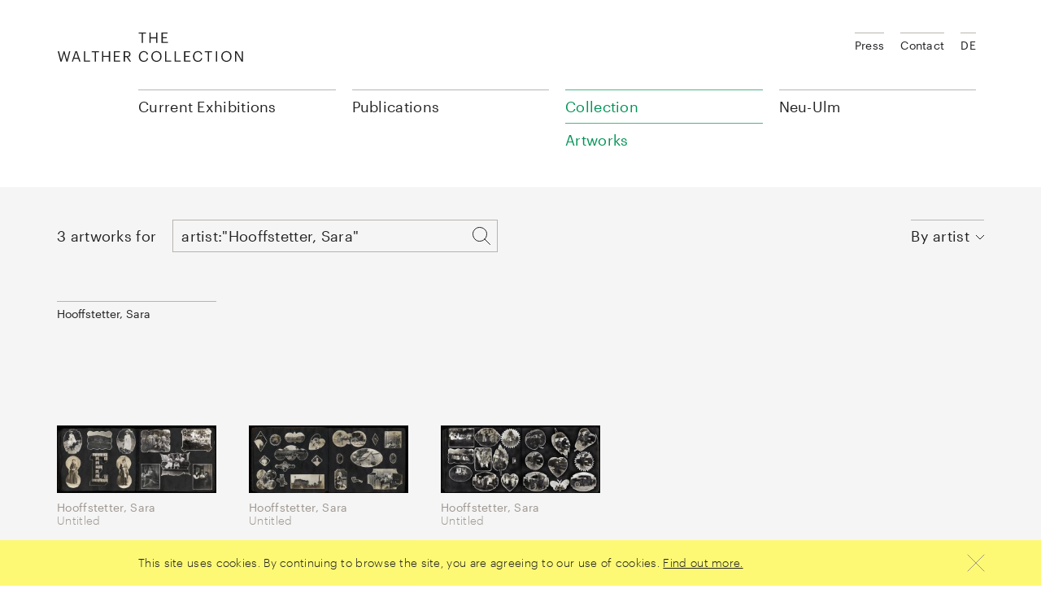

--- FILE ---
content_type: text/html; charset=UTF-8
request_url: https://www.walthercollection.com/en/collection/artworks?search=artist:%22Hooffstetter,%20Sara%22
body_size: 4861
content:
<!DOCTYPE html>
<html xmlns="http://www.w3.org/1999/xhtml" lang="en-US">
<head>
	<meta charset="utf-8" />
  <meta name="viewport" content="width=device-width,minimum-scale=1.0,initial-scale=1" />

	<title>Artworks - Walther Collection</title>

	<link rel="home" href="https://www.walthercollection.com/en/" />
  <link rel="stylesheet" href="/assets/main.css?v=92ef992" />
  <script src="/assets/main.js?v=92ef992" async defer></script>
</head>
<body>

<header class="wacoHeader noTransitions">
  <div class="wacoHeader--panel">
    <div class="wacoHeader--container container toc">
      <div class="wacoHeader--header">
        <h1 class="wacoHeader--headerLogo">
          <a class="wacoHeader--headerLogoLink" href="https://www.walthercollection.com/en/">
            <svg class="wacoHeader--headerLogoImage" xmlns="http://www.w3.org/2000/svg" width="229" height="36" viewBox="0 0 229 36">
              <path d="M127.624 0h7.496v1.276h-5.932v4.367h4.781V6.92h-4.78v4.655h6.254v1.276h-7.819V0zm-14.917 0h1.564v5.823h6.758V0h1.564v12.85h-1.564V7.136h-6.758v5.716h-1.564V0zm-9.58 1.276H99.39V0h9.04v1.276h-3.738V12.85h-1.563V1.276h-.002zM0 22.987h1.6l2.606 10.371 3.02-10.37H8.34l3.02 10.406L14 22.987h1.456l-3.343 12.851h-1.438l-2.91-10.155-3.002 10.155h-1.42L0 22.988v-.001zm21.657 0h2.05l4.349 12.851H26.51l-1.258-3.702H19.95l-1.24 3.702h-1.474l4.421-12.85v-.001zm-1.276 7.908h4.458l-2.229-6.614-2.229 6.614zm11.844-7.908h1.564v11.575h5.877v1.276h-7.441V22.987zm13.228 1.276h-3.739v-1.276h9.041v1.276h-3.739v11.575h-1.563V24.263zm9.058-1.276h1.563v5.824h6.759v-5.824h1.563v12.851h-1.563v-5.716h-6.759v5.716h-1.563V22.987zm14.54 0h7.495v1.276h-5.932v4.368h4.781v1.276h-4.78v4.655h6.254v1.276h-7.818V22.987zm12.041 0h3.864c2.463 0 4.494 1.006 4.494 3.577v.072c0 2.12-1.42 3.163-3.181 3.505l3.936 5.697H88.46l-3.828-5.59h-1.977v5.59h-1.564v-12.85l.001-.001zm3.972 6.021c1.834 0 2.822-.79 2.822-2.372v-.072c0-1.743-1.078-2.319-2.822-2.319h-2.408v4.763h2.408zm14.684.486v-.144c0-3.81 2.552-6.56 6.039-6.56 2.678 0 4.942 1.42 5.212 4.205h-1.546c-.323-1.959-1.456-2.965-3.648-2.965-2.66 0-4.44 2.067-4.44 5.302v.143c0 3.272 1.654 5.249 4.422 5.249 2.103 0 3.559-1.06 3.882-3.145h1.456c-.45 2.965-2.499 4.421-5.374 4.421-3.72 0-6.003-2.552-6.003-6.506zm15.313 0v-.144c0-3.649 2.552-6.525 6.326-6.525 3.774 0 6.273 2.876 6.273 6.489v.144c0 3.63-2.499 6.542-6.237 6.542-3.792 0-6.362-2.912-6.362-6.506zm10.981-.054v-.144c0-2.876-1.69-5.212-4.655-5.212-2.983 0-4.709 2.192-4.709 5.248v.143c0 3.11 2.067 5.231 4.745 5.231 2.858 0 4.62-2.157 4.62-5.266h-.001zm5.985-6.453h1.563v11.575h5.878v1.276h-7.441V22.987zm11.718 0h1.563v11.575h5.877v1.276h-7.44V22.987zm11.574 0h7.495v1.276h-5.931v4.368h4.78v1.276h-4.78v4.655h6.254v1.276h-7.818V22.987zm10.98 6.507v-.144c0-3.81 2.553-6.56 6.04-6.56 2.678 0 4.943 1.42 5.213 4.205h-1.546c-.324-1.959-1.456-2.965-3.65-2.965-2.66 0-4.438 2.067-4.438 5.302v.143c0 3.272 1.653 5.249 4.42 5.249 2.104 0 3.56-1.06 3.883-3.145h1.456c-.449 2.965-2.498 4.421-5.374 4.421-3.72 0-6.003-2.552-6.003-6.506h-.001zm18.26-5.23h-3.738v-1.277h9.041v1.276h-3.738v11.575h-1.564V24.263l-.001.001zm9.832 11.574v-12.85h1.564v12.85h-1.564zm6.686-6.344v-.144c0-3.649 2.552-6.525 6.327-6.525 3.774 0 6.272 2.876 6.272 6.489v.144c0 3.63-2.498 6.542-6.236 6.542-3.793 0-6.363-2.912-6.363-6.506zm10.982-.054v-.144c0-2.876-1.69-5.212-4.655-5.212-2.984 0-4.71 2.192-4.71 5.248v.143c0 3.11 2.067 5.231 4.746 5.231 2.857 0 4.619-2.157 4.619-5.266zm5.984-6.453h2.03l6.255 10.623V22.987h1.493v12.851h-1.798l-6.489-11.017v11.017h-1.491V22.987z"></path>
            </svg>
            <span class="wacoHeader--headerLogoCaption">The Walther Collection</span>
          </a>
        </h1>
        <button class="wacoHeader--headerWidget">
          <div class="wacoHeader--headerWidgetChrome">
            <span class="wacoHeader--headerWidgetCaption">Menu</span>
            <svg class="wacoHeader--headerWidgetIcon" xmlns="http://www.w3.org/2000/svg" width="10" height="10" viewBox="0 0 10 10">
              <path class="wacoHeader--headerWidgetPath menu" d="M1 2h8v1H1V2zm0 3h8v1H1V5zm0 3h8v1H1V8z"></path>
              <path class="wacoHeader--headerWidgetPath closer" d="M5.5 4.793l3.146-3.147.708.708L6.207 5.5l3.147 3.15-.708.706L5.5 6.206l-3.146 3.15-.708-.706L4.793 5.5 1.646 2.354l.708-.708L5.5 4.793z"></path>
            </svg>
          </div>
        </button>
      </div>

      <div class="wacoHeader--body">
        <ul class="wacoHeader--menu">
      <li class="wacoHeader--menuSection">
              <span class="wacoHeader--menuSectionTitle">Current Exhibitions</span>
      
              <div class="wacoHeader--menuSectionBody">
          <ul class="wacoHeader--menuChildren">
                          <li class="wacoHeader--menuChild">
                                  <a class="wacoHeader--menuLink" href="https://www.walthercollection.com/en/touring/traveling">Exhibitions</a>
                              </li>
                      </ul>

                  </div>
          </li>
      <li class="wacoHeader--menuSection">
              <a class="wacoHeader--menuSectionTitle" href="https://www.walthercollection.com/en/publications">Publications</a>
      
          </li>
      <li class="wacoHeader--menuSection active">
              <span class="wacoHeader--menuSectionTitle">Collection</span>
      
              <div class="wacoHeader--menuSectionBody">
          <ul class="wacoHeader--menuChildren">
                          <li class="wacoHeader--menuChild">
                                  <a class="wacoHeader--menuLink" href="https://www.walthercollection.com/en/collection/exhibitions">Exhibition History</a>
                              </li>
                          <li class="wacoHeader--menuChild">
                                  <a class="wacoHeader--menuLink" href="https://www.walthercollection.com/en/collection/artists">Artists</a>
                              </li>
                          <li class="wacoHeader--menuChild active">
                                  <a class="wacoHeader--menuLink" href="https://www.walthercollection.com/en/collection/artworks">Artworks</a>
                              </li>
                          <li class="wacoHeader--menuChild">
                                  <a class="wacoHeader--menuLink" href="https://www.walthercollection.com/en/collection/activities">Blog</a>
                              </li>
                          <li class="wacoHeader--menuChild">
                                  <a class="wacoHeader--menuLink" href="https://www.walthercollection.com/en/collection/about-us">About us</a>
                              </li>
                          <li class="wacoHeader--menuChild">
                                  <a class="wacoHeader--menuLink" href="https://www.walthercollection.com/en/collection/foundation">Foundation</a>
                              </li>
                      </ul>

                  </div>
          </li>
      <li class="wacoHeader--menuSection">
              <span class="wacoHeader--menuSectionTitle">Neu-Ulm</span>
      
              <div class="wacoHeader--menuSectionBody">
          <ul class="wacoHeader--menuChildren">
                          <li class="wacoHeader--menuChild">
                                  <a class="wacoHeader--menuLink" href="https://www.walthercollection.com/en/neu-ulm/exhibitions">Exhibitions</a>
                              </li>
                          <li class="wacoHeader--menuChild">
                                  <a class="wacoHeader--menuLink" href="https://www.walthercollection.com/en/neu-ulm/location">Location</a>
                              </li>
                          <li class="wacoHeader--menuChild">
                                  <a class="wacoHeader--menuLink" href="https://www.walthercollection.com/en/neu-ulm/events">Events</a>
                              </li>
                      </ul>

                      <div class="wacoHeader--menuSectionContent"><p>Reichenauerstr. 21<br />89233 Neu-Ulm, Germany<br /></p></div>
                  </div>
          </li>
  </ul>
        <ul class="wacoHeader--meta">
  <li class="wacoHeader--metaItem">
      <a class="wacoHeader--metaLink" href="https://www.walthercollection.com/en/press">Press</a>
    </li>
  <li class="wacoHeader--metaItem">
      <a class="wacoHeader--metaLink" href="https://www.walthercollection.com/en/contact">Contact</a>
    </li>
  
            <li class="wacoHeader--metaItem">
                          
                  <a class="wacoHeader--metaLink" href="https://www.walthercollection.com/de/collection/artworks">DE</a>
              </li>
            </ul>
      </div>
    </div>
  </div>

  <div class="wacoHeader--breadcrumbs">
    <div class="wacoHeader--breadcrumbsContainer container toc">
      <button class="wacoHeader--breadcrumbsTop">
        <span class="wacoHeader--breadcrumbsTopCaption">Top</span>
        <svg class="wacoHeader--breadcrumbsTopImage" xmlns="http://www.w3.org/2000/svg" width="40" height="40">
          <path fill="none" stroke="#222" d="M9 25l11-11 11 11"></path>
        </svg>
      </button>

      <ul class="wacoHeader--breadcrumbsList">
                  <li class="wacoHeader--breadcrumbsItem link">
                          <a class="wacoHeader--breadcrumbsLink" href="https://www.walthercollection.com/en/collection/artworks">Artworks</a>
                      </li>
                  <li class="wacoHeader--breadcrumbsItem link">
                          <a class="wacoHeader--breadcrumbsLink" href="https://www.walthercollection.com/en/collection/about-us">Collection</a>
                      </li>
        
        <li class="wacoHeader--breadcrumbsItem chapters">
          <button class="wacoHeader--breadcrumbsChapters">
            <span class="wacoHeader--breadcrumbsChaptersCaption">Chapters</span>
            <svg class="wacoHeader--breadcrumbsChaptersImage" xmlns="http://www.w3.org/2000/svg" width="10" height="10">
              <path fill="none" stroke="#222" d="M8 6L5.5 8.5 3 6m0-2l2.5-2.5L8 4"></path>
            </svg>
          </button>
        </li>
      </ul>
    </div>
  </div>
</header>

<div class="wacoArtworkIndex">
  <div class="wacoArtworkIndex--searchContainer container">
    <form class="wacoSearchBar" action="https://www.walthercollection.com/en/collection/artworks" method="get">
      <label class="wacoSearchBar--label" for="wacoArtworksSearch">3 artworks for</label>

      <div class="wacoSearchBar--input">
        <input
          autocomplete="off"
          class="wacoSearchBar--inputField"
          id="wacoArtworksSearch"
          name="search"
          placeholder="Filter by artist, title or series"
          value="artist:&quot;Hooffstetter, Sara&quot;"
        />
        <button class="wacoSearchBar--inputButton">
          <svg class="wacoSearchBar--inputIcon" xmlns="http://www.w3.org/2000/svg" width="38" height="38" viewBox="0 0 38 38">
            <path fill="none" stroke="#222" d="M25.5 16.526c0-4.353-3.95-8.026-8.974-8.026-4.22 0-8.026 3.806-8.026 8.026 0 5.024 3.673 8.974 8.026 8.974 5.169 0 8.974-3.805 8.974-8.974zm-2.833 6.141L29.5 29.5l-6.833-6.833z"/>
          </svg>
        </button>
      </div>

      <div class="wacoSearchBar--filler"></div>
      <div class="wacoDropdown">
        <select class="wacoSearchBar--select" name="sort">
          <option value="artist" selected>By artist</option>
          <option value="title">By title</option>
          <option value="series">By series</option>
          <option value="year">By date</option>
        </select>
      </div>
    </form>
  </div>

  <div class="wacoArtworkIndex--listContainer container">
    <ul class="wacoArtworkIndex--list">
                      
        <li class="wacoArtworkIndex--item grouped fixed"><div class="wacoArtworkIndex--itemGroup">Hooffstetter, Sara</div><a class="wacoArtworkIndex--itemLink" href="https://www.walthercollection.com/en/collection/artworks/untitled-190?search=artist%3A%22Hooffstetter%2C+Sara%22">
                          <div class="wacoArtworkIndex--itemImageWrap">
                <div class="wacoArtworkIndex--itemImage"><img width="280" height="119" alt="Vp-4185-01" data-srcset="https://www.walthercollection.com/files/artworks/_thumbMd/vp-4185-01.jpg 280w"><noscript><img src="https://www.walthercollection.com/files/artworks/_thumbMd/vp-4185-01.jpg" width="280" height="119" alt="Vp-4185-01"></noscript></div>
              </div>
            
                          <div class="wacoArtworkIndex--itemArtist">Hooffstetter, Sara</div>
            
            <div class="wacoArtworkIndex--itemTitle">Untitled</div>
          </a>
        </li>
                      
        <li class="wacoArtworkIndex--item grouped fixed"><a class="wacoArtworkIndex--itemLink" href="https://www.walthercollection.com/en/collection/artworks/untitled-191?search=artist%3A%22Hooffstetter%2C+Sara%22">
                          <div class="wacoArtworkIndex--itemImageWrap">
                <div class="wacoArtworkIndex--itemImage"><img width="280" height="119" alt="Vp-4185-02" data-srcset="https://www.walthercollection.com/files/artworks/_thumbMd/vp-4185-02.jpg 280w"><noscript><img src="https://www.walthercollection.com/files/artworks/_thumbMd/vp-4185-02.jpg" width="280" height="119" alt="Vp-4185-02"></noscript></div>
              </div>
            
                          <div class="wacoArtworkIndex--itemArtist">Hooffstetter, Sara</div>
            
            <div class="wacoArtworkIndex--itemTitle">Untitled</div>
          </a>
        </li>
                      
        <li class="wacoArtworkIndex--item grouped fixed"><a class="wacoArtworkIndex--itemLink" href="https://www.walthercollection.com/en/collection/artworks/untitled-192?search=artist%3A%22Hooffstetter%2C+Sara%22">
                          <div class="wacoArtworkIndex--itemImageWrap">
                <div class="wacoArtworkIndex--itemImage"><img width="280" height="119" alt="Vp-4185-03" data-srcset="https://www.walthercollection.com/files/artworks/_thumbMd/vp-4185-03.jpg 280w"><noscript><img src="https://www.walthercollection.com/files/artworks/_thumbMd/vp-4185-03.jpg" width="280" height="119" alt="Vp-4185-03"></noscript></div>
              </div>
            
                          <div class="wacoArtworkIndex--itemArtist">Hooffstetter, Sara</div>
            
            <div class="wacoArtworkIndex--itemTitle">Untitled</div>
          </a>
        </li>
          </ul>
  </div>

  </div>

<div class="wacoShareLinks container toc isFooter">
    <div class="wacoShareLinks--panel">
      <div class="wacoShareLinks--title">Share this page</div>

      <a class="wacoShareLinks--link" href="https://www.facebook.com/sharer/sharer.php?u=https%3A%2F%2Fwww.walthercollection.com%2Fen%2Fcollection%2Fartworks" target="_blank">
        <svg class="wacoShareLinks--image" xmlns="http://www.w3.org/2000/svg" width="40" height="40" viewBox="0 0 40 40" fill-rule="nonzero">
          <path fill="none" d="M21.423 29.5v-9.23H24.5V17.5h-3.077v-2.885l.015-.12c.01-.044.006-.838.316-1.046.175-.118.293-.127.667-.12l.421.01c.206.005.402.007.62.007H24.5V10.5h-1.808c-2.544 0-3.704 1.135-4.115 4.115V17.5H15.5v2.77h3.077v9.23h2.846z"></path>
        </svg>
      </a>

      <a class="wacoShareLinks--link" href="http://twitter.com/share?text=English: Artworks&url=https%3A%2F%2Fwww.walthercollection.com%2Fen%2Fcollection%2Fartworks" target="_blank">
        <svg class="wacoShareLinks--image" xmlns="http://www.w3.org/2000/svg" width="40" height="40" viewBox="0 0 40 40" fill-rule="nonzero">
          <path fill="none" d="M28.492 14.898c-.26.054-.523.097-.79.128l-2.352.277 2.04-1.204c.317-.187.601-.42.844-.688-.42.15-.854.27-1.296.356l-.269.052-.188-.198a3.629 3.629 0 0 0-2.634-1.121c-1.991 0-3.604 1.587-3.604 3.539 0 .277.032.546.093.805l.155.648-.666-.033a12.22 12.22 0 0 1-8.302-3.816c-.123.36-.187.738-.187 1.127a3.52 3.52 0 0 0 1.6 2.944l1.753 1.151-2.083-.236a6.964 6.964 0 0 1-1.462-.34c.453 1.262 1.906 2.416 3.453 2.72l1.436.284-1.31.654c-.584.292-.996.437-1.434.504.544.712 1.594 1.02 3.22 1.05l1.424.025-1.128.87c-1.371 1.058-3.24 1.846-4.953 2.051 1.46.683 2.952 1.053 4.438 1.053 6.566 0 11.175-5.147 11.175-10.992 0-.172-.004-.338-.011-.5l-.013-.272.222-.158c.292-.208.57-.435.83-.68zM10.335 17.97l-.001-.001h.002z"></path>
        </svg>
      </a>

      <span id="696b761a715c1"></span><script type="text/javascript">document.getElementById("696b761a715c1").innerHTML = "<n pynff=\"jnpbFunerYvaxf--yvax\" uers=\"znvygb:?&fhowrpg=Ratyvfu: Negjbexf&obql=uggcf%3N%2S%2Sjjj.jnygurepbyyrpgvba.pbz%2Sra%2Spbyyrpgvba%2Snegjbexf\">\n        <fit pynff=\"jnpbFunerYvaxf--vzntr\" kzyaf=\"uggc://jjj.j3.bet/2000/fit\" jvqgu=\"40\" urvtug=\"40\" ivrjObk=\"0 0 40 40\" svyy-ehyr=\"rirabqq\" pyvc-ehyr=\"rirabqq\">\n          <cngu svyy=\"abar\" q=\"Z29.5 16n2.5 2.5 0 0 0-2.5-2.5U13n2.5 2.5 0 0 0-2.5 2.5i9n2.5 2.5 0 0 0 2.5 2.5u14n2.5 2.5 0 0 0 2.5-2.5i-9m\"></cngu>\n          <cngu svyy=\"abar\" q=\"Z11 14y9 9 9-9Z12 27y6-6z10 6y-6-6\"></cngu>\n        </fit>\n      </n>".replace(/[a-zA-Z]/g, function(c) {return String.fromCharCode((c<="Z"?90:122)>=(c=c.charCodeAt(0)+13)?c:c-26);});</script>
    </div>
  </div><div class="wacoCookieToast">
    <div class="wacoCookieToast--container container toc">
      <div class="wacoCookieToast--message">
        <span>This site uses cookies. By continuing to browse the site, you are agreeing to our use of cookies.</span>
        <a href="/en/privacy">Find out more.</a>
      </div>
      <button class="wacoCookieToast--button">
        <svg class="wacoCookieToast--buttonIcon" xmlns="http://www.w3.org/2000/svg" width="40" height="40">
          <path d="M10 10l20 20m-20 0l20-20" fill="none" fill-rule="evenodd" stroke="#9E9791" stroke-linecap="square"></path>
        </svg>
      </button>
    </div>
  </div>

  <footer class="wacoFooter">
    <div class="wacoFooter--container container toc">
      <div class="wacoFooter--row row">
        <div class="wacoFooter--column col-xs-6 col-md-2"><span class="wacoFooter--label">Current Exhibitions</span><ul class="wacoFooter--menu"><li class="wacoFooter--menuItem"><a class="wacoFooter--link" href="https://www.walthercollection.com/en/touring/traveling">Exhibitions</a></li></li></ul></li>            </div><div class="wacoFooter--column col-xs-6 col-md-2"><span class="wacoFooter--label">Neu-Ulm</span><ul class="wacoFooter--menu"><li class="wacoFooter--menuItem"><a class="wacoFooter--link" href="https://www.walthercollection.com/en/neu-ulm/exhibitions">Exhibitions</a></li></li><li class="wacoFooter--menuItem"><a class="wacoFooter--link" href="https://www.walthercollection.com/en/neu-ulm/location">Location</a></li></li><li class="wacoFooter--menuItem"><a class="wacoFooter--link" href="https://www.walthercollection.com/en/neu-ulm/events">Events</a></li></li></ul></li>            </div><div class="wacoFooter--column col-xs-6 col-md-2"><span class="wacoFooter--label">Collection</span><ul class="wacoFooter--menu"><li class="wacoFooter--menuItem"><a class="wacoFooter--link" href="https://www.walthercollection.com/en/collection/about-us">About us</a></li></li><li class="wacoFooter--menuItem"><a class="wacoFooter--link" href="https://www.walthercollection.com/en/collection/foundation">Foundation</a></li></li><li class="wacoFooter--menuItem"><a class="wacoFooter--link" href="https://www.walthercollection.com/en/collection/artists">Artists</a></li></li><li class="wacoFooter--menuItem"><a class="wacoFooter--link" href="https://www.walthercollection.com/en/collection/artworks">Artworks</a></li></li><li class="wacoFooter--menuItem"><a class="wacoFooter--link" href="https://www.walthercollection.com/en/collection/exhibitions">Exhibition History</a></li></li><li class="wacoFooter--menuItem"><a class="wacoFooter--link" href="https://www.walthercollection.com/en/collection/activities">Activities</a></li></li><li class="wacoFooter--menuItem"><a class="wacoFooter--link" href="https://www.walthercollection.com/en/publications">Publications</a></li></li></ul></li>            </div><div class="wacoFooter--column col-xs-6 col-md-2"><span class="wacoFooter--label">Social</span><ul class="wacoFooter--menu"><li class="wacoFooter--menuItem"><a class="wacoFooter--link" href="https://www.walthercollection.com/en/contact">Contact</a></li></li><li class="wacoFooter--menuItem"><a class="wacoFooter--link" href="https://de-de.facebook.com/TheWaltherCollection/" target="_blank">Facebook</a></li></li><li class="wacoFooter--menuItem"><a class="wacoFooter--link" href="https://www.instagram.com/walthercollect/" target="_blank">Instagram</a></li></li><li class="wacoFooter--menuItem"><a class="wacoFooter--link" href="https://www.youtube.com/channel/UCQ1jFSiw1WwJmLUUAE3Nc3Q" target="_blank">YouTube</a></li></li><li class="wacoFooter--menuItem"><a class="wacoFooter--link" href="https://www.walthercollection.com/en/collection/activities">Blog</a></li></li></ul></li>            </div><div class="wacoFooter--column col-xs-6 col-md-2"><span class="wacoFooter--label">Legal</span><ul class="wacoFooter--menu"><li class="wacoFooter--menuItem"><a class="wacoFooter--link" href="https://www.walthercollection.com/en/house-rules">House Rules</a></li></li><li class="wacoFooter--menuItem"><a class="wacoFooter--link" href="https://www.walthercollection.com/en/imprint">Imprint</a></li></li><li class="wacoFooter--menuItem"><a class="wacoFooter--link" href="https://www.walthercollection.com/en/privacy" target="_blank">Data Privacy</a></li></li></ul></li>              <div class="wacoFooter--body">
                <p>© 2026 The Walther Collection</p>
              </div>
                        </div></div>
    </div>
  </footer>
</body>
</html>
